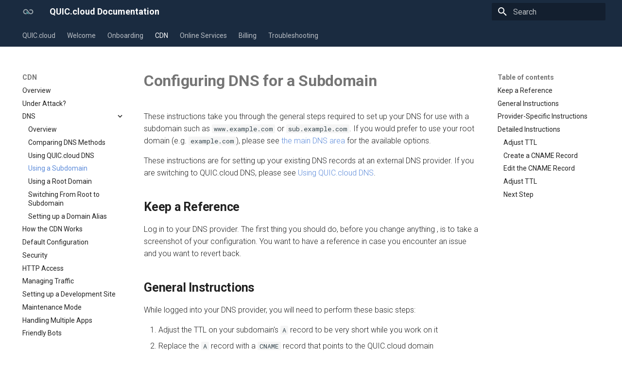

--- FILE ---
content_type: text/html
request_url: https://docs.quic.cloud/cdn/dns/subdomain/
body_size: 6678
content:
<!doctype html><html lang=en class=no-js> <head><meta charset=utf-8><meta name=viewport content="width=device-width,initial-scale=1"><meta name=description content="How to set up DNS to use a subdomain with QUIC.cloud CDN"><meta name=author content="QUIC Cloud Inc."><link href=https://docs.quic.cloud/cdn/dns/subdomain/ rel=canonical><link href=../qcdns/ rel=prev><link href=../rootdomain/ rel=next><link rel=icon href=../../../imgs/favicon.ico><meta name=generator content="mkdocs-1.6.1, mkdocs-material-9.5.42"><title>Subdomains | DNS | CDN | QUIC.cloud | QUIC.cloud Documentation</title><link rel=stylesheet href=../../../assets/stylesheets/main.0253249f.min.css><link rel=stylesheet href=../../../assets/stylesheets/palette.06af60db.min.css><link rel=stylesheet href=../../../assets/stylesheets/glightbox.min.css><link rel=stylesheet href=../../../assets/stylesheets/custom.css><script src=../../../assets/javascripts/glightbox.min.js></script><script src=https://cdnjs.cloudflare.com/ajax/libs/mathjax/2.7.0/MathJax.js></script><!-- Google Tag Manager --><script>(function(w,d,s,l,i){w[l]=w[l]||[];w[l].push({'gtm.start':
new Date().getTime(),event:'gtm.js'});var f=d.getElementsByTagName(s)[0],
j=d.createElement(s),dl=l!='dataLayer'?'&l='+l:'';j.async=true;j.src=
'https://www.googletagmanager.com/gtm.js?id='+i+dl;f.parentNode.insertBefore(j,f);
})(window,document,'script','dataLayer','GTM-5V34WHB');</script><!-- End Google Tag Manager --><link rel=preconnect href=https://fonts.gstatic.com crossorigin><link rel=stylesheet href="https://fonts.googleapis.com/css?family=Roboto:300,300i,400,400i,700,700i%7CRoboto+Mono:400,400i,700,700i&display=fallback"><style>:root{--md-text-font:"Roboto";--md-code-font:"Roboto Mono"}</style><script>__md_scope=new URL("../../..",location),__md_hash=e=>[...e].reduce(((e,_)=>(e<<5)-e+_.charCodeAt(0)),0),__md_get=(e,_=localStorage,t=__md_scope)=>JSON.parse(_.getItem(t.pathname+"."+e)),__md_set=(e,_,t=localStorage,a=__md_scope)=>{try{t.setItem(a.pathname+"."+e,JSON.stringify(_))}catch(e){}}</script><link href=../../../assets/stylesheets/glightbox.min.css rel=stylesheet><style>
    html.glightbox-open { overflow: initial; height: 100%; }
    .gslide-title { margin-top: 0px; user-select: text; }
    .gslide-desc { color: #666; user-select: text; }
    .gslide-image img { background: white; }
    .gscrollbar-fixer { padding-right: 15px; }
    .gdesc-inner { font-size: 0.75rem; }
    body[data-md-color-scheme="slate"] .gdesc-inner { background: var(--md-default-bg-color);}
    body[data-md-color-scheme="slate"] .gslide-title { color: var(--md-default-fg-color);}
    body[data-md-color-scheme="slate"] .gslide-desc { color: var(--md-default-fg-color);}</style><script src=../../../assets/javascripts/glightbox.min.js></script></head> <body dir=ltr data-md-color-scheme=default data-md-color-primary=custom data-md-color-accent=custom> <input class=md-toggle data-md-toggle=drawer type=checkbox id=__drawer autocomplete=off> <input class=md-toggle data-md-toggle=search type=checkbox id=__search autocomplete=off> <label class=md-overlay for=__drawer></label> <div data-md-component=skip> <a href=#configuring-dns-for-a-subdomain class=md-skip> Skip to content </a> </div> <div data-md-component=announce> </div> <!-- Google Tag Manager (noscript) --> <noscript><iframe src="https://www.googletagmanager.com/ns.html?id=GTM-PP6W6FL" height=0 width=0 style=display:none;visibility:hidden></iframe></noscript> <!-- End Google Tag Manager (noscript) --> <!-- Determine classes --> <!-- Header --> <header class=md-header data-md-component=header> <nav class="md-header__inner md-grid" aria-label=Header> <!-- Link to home --> <a href=../../.. title="QUIC.cloud Documentation" class="md-header__button md-logo" aria-label="QUIC.cloud Documentation" data-md-component=logo> <img src=../../../imgs/qc-logo.svg alt=logo> </a> <!-- Button to open drawer --> <label class="md-header__button md-icon" for=__drawer> <svg xmlns=http://www.w3.org/2000/svg viewbox="0 0 24 24"><path d="M3 6h18v2H3zm0 5h18v2H3zm0 5h18v2H3z"/></svg> </label> <!-- Header title --> <div class=md-header__title data-md-component=header-title> <div class=md-header__ellipsis> <div class=md-header__topic> <span class=md-ellipsis> QUIC.cloud Documentation </span> </div> <div class=md-header__topic data-md-component=header-topic> <span class=md-ellipsis> Using a Subdomain </span> </div> </div> </div> <!-- Color palette toggle --> <!-- User preference: color palette --> <!-- Site language selector --> <!-- Button to open search modal --> <label class="md-header__button md-icon" for=__search> <svg xmlns=http://www.w3.org/2000/svg viewbox="0 0 24 24"><path d="M9.5 3A6.5 6.5 0 0 1 16 9.5c0 1.61-.59 3.09-1.56 4.23l.27.27h.79l5 5-1.5 1.5-5-5v-.79l-.27-.27A6.52 6.52 0 0 1 9.5 16 6.5 6.5 0 0 1 3 9.5 6.5 6.5 0 0 1 9.5 3m0 2C7 5 5 7 5 9.5S7 14 9.5 14 14 12 14 9.5 12 5 9.5 5"/></svg> </label> <!-- Search interface --> <div class=md-search data-md-component=search role=dialog> <label class=md-search__overlay for=__search></label> <div class=md-search__inner role=search> <form class=md-search__form name=search> <input type=text class=md-search__input name=query aria-label=Search placeholder=Search autocapitalize=off autocorrect=off autocomplete=off spellcheck=false data-md-component=search-query required> <label class="md-search__icon md-icon" for=__search> <svg xmlns=http://www.w3.org/2000/svg viewbox="0 0 24 24"><path d="M9.5 3A6.5 6.5 0 0 1 16 9.5c0 1.61-.59 3.09-1.56 4.23l.27.27h.79l5 5-1.5 1.5-5-5v-.79l-.27-.27A6.52 6.52 0 0 1 9.5 16 6.5 6.5 0 0 1 3 9.5 6.5 6.5 0 0 1 9.5 3m0 2C7 5 5 7 5 9.5S7 14 9.5 14 14 12 14 9.5 12 5 9.5 5"/></svg> <svg xmlns=http://www.w3.org/2000/svg viewbox="0 0 24 24"><path d="M20 11v2H8l5.5 5.5-1.42 1.42L4.16 12l7.92-7.92L13.5 5.5 8 11z"/></svg> </label> <nav class=md-search__options aria-label=Search> <button type=reset class="md-search__icon md-icon" title=Clear aria-label=Clear tabindex=-1> <svg xmlns=http://www.w3.org/2000/svg viewbox="0 0 24 24"><path d="M19 6.41 17.59 5 12 10.59 6.41 5 5 6.41 10.59 12 5 17.59 6.41 19 12 13.41 17.59 19 19 17.59 13.41 12z"/></svg> </button> </nav> </form> <div class=md-search__output> <div class=md-search__scrollwrap tabindex=0 data-md-scrollfix> <div class=md-search-result data-md-component=search-result> <div class=md-search-result__meta> Initializing search </div> <ol class=md-search-result__list role=presentation></ol> </div> </div> </div> </div> </div> <!-- Repository information --> </nav> <!-- Navigation tabs (sticky) --> </header> <div class=md-container data-md-component=container> <nav class=md-tabs aria-label=Tabs data-md-component=tabs> <div class=md-grid> <ul class=md-tabs__list> <li class=md-tabs__item> <a href=https://quic.cloud class=md-tabs__link> QUIC.cloud </a> </li> <li class=md-tabs__item> <a href=../../.. class=md-tabs__link> Welcome </a> </li> <li class=md-tabs__item> <a href=../../../onboarding/ class=md-tabs__link> Onboarding </a> </li> <li class="md-tabs__item md-tabs__item--active"> <a href=../../ class=md-tabs__link> CDN </a> </li> <li class=md-tabs__item> <a href=../../../services/ class=md-tabs__link> Online Services </a> </li> <li class=md-tabs__item> <a href=../../../billing/ class=md-tabs__link> Billing </a> </li> <li class=md-tabs__item> <a href=../../../troubleshooting/ class=md-tabs__link> Troubleshooting </a> </li> </ul> </div> </nav> <main class=md-main data-md-component=main> <div class="md-main__inner md-grid"> <div class="md-sidebar md-sidebar--primary" data-md-component=sidebar data-md-type=navigation> <div class=md-sidebar__scrollwrap> <div class=md-sidebar__inner> <nav class="md-nav md-nav--primary md-nav--lifted" aria-label=Navigation data-md-level=0> <label class=md-nav__title for=__drawer> <a href=../../.. title="QUIC.cloud Documentation" class="md-nav__button md-logo" aria-label="QUIC.cloud Documentation" data-md-component=logo> <img src=../../../imgs/qc-logo.svg alt=logo> </a> QUIC.cloud Documentation </label> <ul class=md-nav__list data-md-scrollfix> <li class="md-nav__item md-nav__item--nested"> <input class="md-nav__toggle md-toggle " type=checkbox id=__nav_1> <label class=md-nav__link for=__nav_1 id=__nav_1_label tabindex=0> <span class=md-ellipsis> QUIC.cloud </span> <span class="md-nav__icon md-icon"></span> </label> <nav class=md-nav data-md-level=1 aria-labelledby=__nav_1_label aria-expanded=false> <label class=md-nav__title for=__nav_1> <span class="md-nav__icon md-icon"></span> QUIC.cloud </label> <ul class=md-nav__list data-md-scrollfix> <li class=md-nav__item> <a href=https://quic.cloud class=md-nav__link> <span class=md-ellipsis> None </span> </a> </li> </ul> </nav> </li> <li class="md-nav__item md-nav__item--nested"> <input class="md-nav__toggle md-toggle " type=checkbox id=__nav_2> <label class=md-nav__link for=__nav_2 id=__nav_2_label tabindex=0> <span class=md-ellipsis> Welcome </span> <span class="md-nav__icon md-icon"></span> </label> <nav class=md-nav data-md-level=1 aria-labelledby=__nav_2_label aria-expanded=false> <label class=md-nav__title for=__nav_2> <span class="md-nav__icon md-icon"></span> Welcome </label> <ul class=md-nav__list data-md-scrollfix> <li class=md-nav__item> <a href=../../.. class=md-nav__link> <span class=md-ellipsis> Overview </span> </a> </li> </ul> </nav> </li> <li class="md-nav__item md-nav__item--nested"> <input class="md-nav__toggle md-toggle " type=checkbox id=__nav_3> <label class=md-nav__link for=__nav_3 id=__nav_3_label tabindex=0> <span class=md-ellipsis> Onboarding </span> <span class="md-nav__icon md-icon"></span> </label> <nav class=md-nav data-md-level=1 aria-labelledby=__nav_3_label aria-expanded=false> <label class=md-nav__title for=__nav_3> <span class="md-nav__icon md-icon"></span> Onboarding </label> <ul class=md-nav__list data-md-scrollfix> <li class=md-nav__item> <a href=../../../onboarding/ class=md-nav__link> <span class=md-ellipsis> Overview </span> </a> </li> <li class=md-nav__item> <a href=../../../onboarding/enabling/ class=md-nav__link> <span class=md-ellipsis> Enabling QUIC.cloud services </span> </a> </li> <li class=md-nav__item> <a href=../../../onboarding/allowlist/ class=md-nav__link> <span class=md-ellipsis> Allowlisting QUIC.cloud IPs </span> </a> </li> <li class=md-nav__item> <a href=../../../onboarding/cloudflare/ class=md-nav__link> <span class=md-ellipsis> Cloudflare Integration </span> </a> </li> <li class=md-nav__item> <a href=../../../onboarding/2fa/ class=md-nav__link> <span class=md-ellipsis> Setting up 2FA </span> </a> </li> </ul> </nav> </li> <li class="md-nav__item md-nav__item--active md-nav__item--section md-nav__item--nested"> <input class="md-nav__toggle md-toggle " type=checkbox id=__nav_4 checked> <label class=md-nav__link for=__nav_4 id=__nav_4_label tabindex> <span class=md-ellipsis> CDN </span> <span class="md-nav__icon md-icon"></span> </label> <nav class=md-nav data-md-level=1 aria-labelledby=__nav_4_label aria-expanded=true> <label class=md-nav__title for=__nav_4> <span class="md-nav__icon md-icon"></span> CDN </label> <ul class=md-nav__list data-md-scrollfix> <li class=md-nav__item> <a href=../../ class=md-nav__link> <span class=md-ellipsis> Overview </span> </a> </li> <li class=md-nav__item> <a href=../../attack/ class=md-nav__link> <span class=md-ellipsis> Under Attack? </span> </a> </li> <li class="md-nav__item md-nav__item--active md-nav__item--nested"> <input class="md-nav__toggle md-toggle " type=checkbox id=__nav_4_3 checked> <label class=md-nav__link for=__nav_4_3 id=__nav_4_3_label tabindex=0> <span class=md-ellipsis> DNS </span> <span class="md-nav__icon md-icon"></span> </label> <nav class=md-nav data-md-level=2 aria-labelledby=__nav_4_3_label aria-expanded=true> <label class=md-nav__title for=__nav_4_3> <span class="md-nav__icon md-icon"></span> DNS </label> <ul class=md-nav__list data-md-scrollfix> <li class=md-nav__item> <a href=../ class=md-nav__link> <span class=md-ellipsis> Overview </span> </a> </li> <li class=md-nav__item> <a href=../qcvscname/ class=md-nav__link> <span class=md-ellipsis> Comparing DNS Methods </span> </a> </li> <li class=md-nav__item> <a href=../qcdns/ class=md-nav__link> <span class=md-ellipsis> Using QUIC.cloud DNS </span> </a> </li> <li class="md-nav__item md-nav__item--active"> <input class="md-nav__toggle md-toggle" type=checkbox id=__toc> <label class="md-nav__link md-nav__link--active" for=__toc> <span class=md-ellipsis> Using a Subdomain </span> <span class="md-nav__icon md-icon"></span> </label> <a href=./ class="md-nav__link md-nav__link--active"> <span class=md-ellipsis> Using a Subdomain </span> </a> <nav class="md-nav md-nav--secondary" aria-label="Table of contents"> <label class=md-nav__title for=__toc> <span class="md-nav__icon md-icon"></span> Table of contents </label> <ul class=md-nav__list data-md-component=toc data-md-scrollfix> <li class=md-nav__item> <a href=#keep-a-reference class=md-nav__link> <span class=md-ellipsis> Keep a Reference </span> </a> </li> <li class=md-nav__item> <a href=#general-instructions class=md-nav__link> <span class=md-ellipsis> General Instructions </span> </a> </li> <li class=md-nav__item> <a href=#provider-specific-instructions class=md-nav__link> <span class=md-ellipsis> Provider-Specific Instructions </span> </a> </li> <li class=md-nav__item> <a href=#detailed-instructions class=md-nav__link> <span class=md-ellipsis> Detailed Instructions </span> </a> <nav class=md-nav aria-label="Detailed Instructions"> <ul class=md-nav__list> <li class=md-nav__item> <a href=#adjust-ttl class=md-nav__link> <span class=md-ellipsis> Adjust TTL </span> </a> </li> <li class=md-nav__item> <a href=#create-a-cname-record class=md-nav__link> <span class=md-ellipsis> Create a CNAME Record </span> </a> </li> <li class=md-nav__item> <a href=#edit-the-cname-record class=md-nav__link> <span class=md-ellipsis> Edit the CNAME Record </span> </a> </li> <li class=md-nav__item> <a href=#adjust-ttl_1 class=md-nav__link> <span class=md-ellipsis> Adjust TTL </span> </a> </li> <li class=md-nav__item> <a href=#next-step class=md-nav__link> <span class=md-ellipsis> Next Step </span> </a> </li> </ul> </nav> </li> </ul> </nav> </li> <li class=md-nav__item> <a href=../rootdomain/ class=md-nav__link> <span class=md-ellipsis> Using a Root Domain </span> </a> </li> <li class=md-nav__item> <a href=../www/ class=md-nav__link> <span class=md-ellipsis> Switching From Root to Subdomain </span> </a> </li> <li class=md-nav__item> <a href=../alias/ class=md-nav__link> <span class=md-ellipsis> Setting up a Domain Alias </span> </a> </li> </ul> </nav> </li> <li class=md-nav__item> <a href=../../how/ class=md-nav__link> <span class=md-ellipsis> How the CDN Works </span> </a> </li> <li class=md-nav__item> <a href=../../default/ class=md-nav__link> <span class=md-ellipsis> Default Configuration </span> </a> </li> <li class=md-nav__item> <a href=../../security/ class=md-nav__link> <span class=md-ellipsis> Security </span> </a> </li> <li class=md-nav__item> <a href=../../http/ class=md-nav__link> <span class=md-ellipsis> HTTP Access </span> </a> </li> <li class=md-nav__item> <a href=../../traffic/ class=md-nav__link> <span class=md-ellipsis> Managing Traffic </span> </a> </li> <li class=md-nav__item> <a href=../../devsite/ class=md-nav__link> <span class=md-ellipsis> Setting up a Development Site </span> </a> </li> <li class=md-nav__item> <a href=../../maintenance/ class=md-nav__link> <span class=md-ellipsis> Maintenance Mode </span> </a> </li> <li class=md-nav__item> <a href=../../multiple/ class=md-nav__link> <span class=md-ellipsis> Handling Multiple Apps </span> </a> </li> <li class=md-nav__item> <a href=../../friendly/ class=md-nav__link> <span class=md-ellipsis> Friendly Bots </span> </a> </li> </ul> </nav> </li> <li class="md-nav__item md-nav__item--nested"> <input class="md-nav__toggle md-toggle " type=checkbox id=__nav_5> <label class=md-nav__link for=__nav_5 id=__nav_5_label tabindex=0> <span class=md-ellipsis> Online Services </span> <span class="md-nav__icon md-icon"></span> </label> <nav class=md-nav data-md-level=1 aria-labelledby=__nav_5_label aria-expanded=false> <label class=md-nav__title for=__nav_5> <span class="md-nav__icon md-icon"></span> Online Services </label> <ul class=md-nav__list data-md-scrollfix> <li class=md-nav__item> <a href=../../../services/ class=md-nav__link> <span class=md-ellipsis> Overview </span> </a> </li> <li class=md-nav__item> <a href=../../../services/imageopt/ class=md-nav__link> <span class=md-ellipsis> Image Optimization </span> </a> </li> <li class=md-nav__item> <a href=../../../services/pageopt/ class=md-nav__link> <span class=md-ellipsis> Page Optimization </span> </a> </li> <li class=md-nav__item> <a href=../../../services/lqip/ class=md-nav__link> <span class=md-ellipsis> Low-Quality Image Placeholders </span> </a> </li> <li class=md-nav__item> <a href=../../../services/wpcli/ class=md-nav__link> <span class=md-ellipsis> WordPress CLI </span> </a> </li> <li class=md-nav__item> <a href=../../../services/lsapi/ class=md-nav__link> <span class=md-ellipsis> LiteSpeed Cache API </span> </a> </li> <li class=md-nav__item> <a href=../../../services/qcbot/ class=md-nav__link> <span class=md-ellipsis> QUIC.cloud Bot </span> </a> </li> </ul> </nav> </li> <li class="md-nav__item md-nav__item--nested"> <input class="md-nav__toggle md-toggle " type=checkbox id=__nav_6> <label class=md-nav__link for=__nav_6 id=__nav_6_label tabindex=0> <span class=md-ellipsis> Billing </span> <span class="md-nav__icon md-icon"></span> </label> <nav class=md-nav data-md-level=1 aria-labelledby=__nav_6_label aria-expanded=false> <label class=md-nav__title for=__nav_6> <span class="md-nav__icon md-icon"></span> Billing </label> <ul class=md-nav__list data-md-scrollfix> <li class=md-nav__item> <a href=../../../billing/ class=md-nav__link> <span class=md-ellipsis> Overview </span> </a> </li> <li class=md-nav__item> <a href=../../../billing/new/ class=md-nav__link> <span class=md-ellipsis> New Billing System! </span> </a> </li> <li class=md-nav__item> <a href=../../../billing/cdn/ class=md-nav__link> <span class=md-ellipsis> CDN Pricing </span> </a> </li> <li class=md-nav__item> <a href=../../../billing/services/ class=md-nav__link> <span class=md-ellipsis> Online Services Pricing </span> </a> </li> <li class=md-nav__item> <a href=../../../billing/tiers/ class=md-nav__link> <span class=md-ellipsis> Free Quota Tiers </span> </a> </li> <li class=md-nav__item> <a href=../../../billing/partner/ class=md-nav__link> <span class=md-ellipsis> Linking to a Partner </span> </a> </li> <li class=md-nav__item> <a href=../../../billing/manage/ class=md-nav__link> <span class=md-ellipsis> Managing Credit </span> </a> </li> <li class=md-nav__item> <a href=../../../billing/moveacct/ class=md-nav__link> <span class=md-ellipsis> Transferring a Domain </span> </a> </li> <li class=md-nav__item> <a href=../../../billing/delete/ class=md-nav__link> <span class=md-ellipsis> Deleting a Domain </span> </a> </li> <li class=md-nav__item> <a href=../../../billing/refunds/ class=md-nav__link> <span class=md-ellipsis> Refunds </span> </a> </li> </ul> </nav> </li> <li class="md-nav__item md-nav__item--nested"> <input class="md-nav__toggle md-toggle " type=checkbox id=__nav_7> <label class=md-nav__link for=__nav_7 id=__nav_7_label tabindex=0> <span class=md-ellipsis> Troubleshooting </span> <span class="md-nav__icon md-icon"></span> </label> <nav class=md-nav data-md-level=1 aria-labelledby=__nav_7_label aria-expanded=false> <label class=md-nav__title for=__nav_7> <span class="md-nav__icon md-icon"></span> Troubleshooting </label> <ul class=md-nav__list data-md-scrollfix> <li class=md-nav__item> <a href=../../../troubleshooting/ class=md-nav__link> <span class=md-ellipsis> Overview </span> </a> </li> <li class=md-nav__item> <a href=../../../troubleshooting/dns/ class=md-nav__link> <span class=md-ellipsis> DNS Verification </span> </a> </li> <li class=md-nav__item> <a href=../../../troubleshooting/ssl/ class=md-nav__link> <span class=md-ellipsis> SSL Generation </span> </a> </li> <li class=md-nav__item> <a href=../../../troubleshooting/visitorip/ class=md-nav__link> <span class=md-ellipsis> Visitor IPs </span> </a> </li> <li class=md-nav__item> <a href=../../../troubleshooting/cname/ class=md-nav__link> <span class=md-ellipsis> CNAME Issues </span> </a> </li> <li class=md-nav__item> <a href=../../../troubleshooting/httperror/ class=md-nav__link> <span class=md-ellipsis> HTTP Error Codes </span> </a> </li> <li class=md-nav__item> <a href=../../../troubleshooting/wpissues/ class=md-nav__link> <span class=md-ellipsis> WordPress Issues </span> </a> </li> <li class=md-nav__item> <a href=../../../troubleshooting/imageopt/ class=md-nav__link> <span class=md-ellipsis> Image Optimization </span> </a> </li> <li class=md-nav__item> <a href=../../../troubleshooting/restapi/ class=md-nav__link> <span class=md-ellipsis> WordPress REST API </span> </a> </li> <li class=md-nav__item> <a href=../../../troubleshooting/purgecdn/ class=md-nav__link> <span class=md-ellipsis> CDN Cache </span> </a> </li> <li class=md-nav__item> <a href=../../../troubleshooting/email/ class=md-nav__link> <span class=md-ellipsis> Domain Email </span> </a> </li> <li class=md-nav__item> <a href=../../../troubleshooting/globaltest/ class=md-nav__link> <span class=md-ellipsis> Test CDN Nodes </span> </a> </li> </ul> </nav> </li> </ul> </nav> </div> </div> </div> <div class="md-sidebar md-sidebar--secondary" data-md-component=sidebar data-md-type=toc> <div class=md-sidebar__scrollwrap> <div class=md-sidebar__inner> <nav class="md-nav md-nav--secondary" aria-label="Table of contents"> <label class=md-nav__title for=__toc> <span class="md-nav__icon md-icon"></span> Table of contents </label> <ul class=md-nav__list data-md-component=toc data-md-scrollfix> <li class=md-nav__item> <a href=#keep-a-reference class=md-nav__link> <span class=md-ellipsis> Keep a Reference </span> </a> </li> <li class=md-nav__item> <a href=#general-instructions class=md-nav__link> <span class=md-ellipsis> General Instructions </span> </a> </li> <li class=md-nav__item> <a href=#provider-specific-instructions class=md-nav__link> <span class=md-ellipsis> Provider-Specific Instructions </span> </a> </li> <li class=md-nav__item> <a href=#detailed-instructions class=md-nav__link> <span class=md-ellipsis> Detailed Instructions </span> </a> <nav class=md-nav aria-label="Detailed Instructions"> <ul class=md-nav__list> <li class=md-nav__item> <a href=#adjust-ttl class=md-nav__link> <span class=md-ellipsis> Adjust TTL </span> </a> </li> <li class=md-nav__item> <a href=#create-a-cname-record class=md-nav__link> <span class=md-ellipsis> Create a CNAME Record </span> </a> </li> <li class=md-nav__item> <a href=#edit-the-cname-record class=md-nav__link> <span class=md-ellipsis> Edit the CNAME Record </span> </a> </li> <li class=md-nav__item> <a href=#adjust-ttl_1 class=md-nav__link> <span class=md-ellipsis> Adjust TTL </span> </a> </li> <li class=md-nav__item> <a href=#next-step class=md-nav__link> <span class=md-ellipsis> Next Step </span> </a> </li> </ul> </nav> </li> </ul> </nav> </div> </div> </div> <div class=md-content data-md-component=content> <article class="md-content__inner md-typeset"> <h1 id=configuring-dns-for-a-subdomain>Configuring DNS for a Subdomain<a class=headerlink href=#configuring-dns-for-a-subdomain title="Permanent link">&para;</a></h1> <p>These instructions take you through the general steps required to set up your DNS for use with a subdomain such as <code>www.example.com</code> or <code>sub.example.com</code>. If you would prefer to use your root domain (e.g. <code>example.com</code>), please see <a href=/cdn/dns>the main DNS area</a> for the available options.</p> <p>These instructions are for setting up your existing DNS records at an external DNS provider. If you are switching to QUIC.cloud DNS, please see <a href=/cdn/dns/qcdns>Using QUIC.cloud DNS</a>.</p> <h2 id=keep-a-reference>Keep a Reference<a class=headerlink href=#keep-a-reference title="Permanent link">&para;</a></h2> <p>Log in to your DNS provider. The first thing you should do, before you change anything , is to take a screenshot of your configuration. You want to have a reference in case you encounter an issue and you want to revert back.</p> <h2 id=general-instructions>General Instructions<a class=headerlink href=#general-instructions title="Permanent link">&para;</a></h2> <p>While logged into your DNS provider, you will need to perform these basic steps:</p> <ol> <li>Adjust the TTL on your subdomain's <code>A</code> record to be very short while you work on it</li> <li>Replace the <code>A</code> record with a <code>CNAME</code> record that points to the QUIC.cloud domain</li> <li>Adjust the TTL on the <code>CNAME</code> record back to what the original <code>A</code> record was</li> </ol> <p>The process is described in more detail in the <a href=#detailed-instructions>Detailed Instructions</a> section below.</p> <h2 id=provider-specific-instructions>Provider-Specific Instructions<a class=headerlink href=#provider-specific-instructions title="Permanent link">&para;</a></h2> <p>Here are some of the provider instructions we know about. If you don't see your DNS provider here, follow the <strong>Detailed Instructions</strong> below.</p> <ul> <li><a href=https://docs.microsoft.com/en-us/azure/dns/dns-operations-recordsets-portal>Azure</a></li> <li><a href=https://support.cloudflare.com/hc/en-us/articles/360019093151-Managing-DNS-records-in-Cloudflare>Cloudflare</a></li> <li><a href=https://docs.cpanel.net/cpanel/domains/zone-editor/#manage-zone>cPanel</a></li> <li><a href=https://docs.digitalocean.com/products/networking/dns/how-to/manage-records/ >Digital Ocean</a></li> <li><a href=https://support.dnsimple.com/articles/manage-cname-record/ >DNSimple</a></li> <li><a href=https://support.dnsmadeeasy.com/support/solutions/articles/47001001393-cname-record>DNSMadeEasy</a></li> <li><a href=https://support.hostinger.com/en/articles/4738777-how-to-add-and-remove-cname-records-on-hpanel>Hostinger</a></li> <li><a href=https://www.name.com/support/articles/115004895548-Adding-a-CNAME-Record>Name.com</a></li> <li><a href=https://www.namecheap.com/support/knowledgebase/article.aspx/9646/2237/how-to-create-a-cname-record-for-your-domain/ >Namecheap</a></li> </ul> <h2 id=detailed-instructions>Detailed Instructions<a class=headerlink href=#detailed-instructions title="Permanent link">&para;</a></h2> <h3 id=adjust-ttl>Adjust TTL<a class=headerlink href=#adjust-ttl title="Permanent link">&para;</a></h3> <p>If there is an <code>A</code> record for your subdomain, adjust the TTL value to the smallest time period possible. This is so that you can make changes and not have to wait a long time for them to take effect.</p> <p>Once the <em>previous</em> TTL has passed, the new TTL will take effect.</p> <div class="admonition example"> <p class=admonition-title>Example</p> <p>The previous value was <code>60</code> minutes and you change it to <code>2</code> minutes. If it is 3:00pm when you change the value to <code>2</code>, you must wait 60 minutes before that value is effective.</p> </div> <h3 id=create-a-cname-record>Create a CNAME Record<a class=headerlink href=#create-a-cname-record title="Permanent link">&para;</a></h3> <p>The subdomain you are planning to use with QUIC.cloud needs to have a <code>CNAME</code> record.</p> <ol> <li>If there is currently an <code>A</code> record for the subdomain, delete it.</li> <li>Add a <code>CNAME</code> record. Set <strong>Name</strong> to your subdomain (<code>www.example.com</code>), <strong>Value</strong> to your root domain (<code>example.com</code>), and keep the TTL set to the lowest possible value.</li> </ol> <p>Visit your site and verify that you can still access everything properly.</p> <div class="admonition tip"> <p class=admonition-title>Tip</p> <p>At this point, all you have done is make some local changes to your own DNS. QUIC.cloud is not involved in this process. If you are having issues accessing your site, then it is not related to QUIC.cloud. It is likely to be an error in your DNS configuration. Refer to the backup screenshot you took before you started.</p> </div> <h3 id=edit-the-cname-record>Edit the CNAME Record<a class=headerlink href=#edit-the-cname-record title="Permanent link">&para;</a></h3> <p>That <code>CNAME</code> record you added earlier now must be used to connect to QUIC.cloud. Edit it and change the <strong>Value</strong> field to the domain name given to you in <a href=https://my.quic.cloud>your Dashboard</a> (e.g. <code>c12345.tier1.quicns.com</code>).</p> <div class="admonition tip"> <p class=admonition-title>Tip</p> <p>If you don't see a domain name, you may need to enable the CDN first. Press the <strong>Enable CDN</strong> button and check again.</p> </div> <p>Visit your site again and verify that you can still access everything properly.</p> <p>If it is not accessible, review your DNS configurations and run through the steps again. Check if your TTL for the old configuration has expired. Make sure that the correct amount of time has elapsed.</p> <h3 id=adjust-ttl_1>Adjust TTL<a class=headerlink href=#adjust-ttl_1 title="Permanent link">&para;</a></h3> <p>Once you have verified that your site is still accessible, you are finished making changes to the DNS. You can set the TTL for your <code>CNAME</code> record to something more reasonable. Use the value of the original <code>A</code> record, if you're not sure.</p> <h3 id=next-step>Next Step<a class=headerlink href=#next-step title="Permanent link">&para;</a></h3> <p>Once your DNS is set up, you're ready to <a href=/onboarding/enabling/#enable-the-cdn>enable the CDN</a>.</p> <aside class=md-source-file> <span class=md-source-file__fact> <span class=md-icon title="Last update"> <svg xmlns=http://www.w3.org/2000/svg viewbox="0 0 24 24"><path d="M21 13.1c-.1 0-.3.1-.4.2l-1 1 2.1 2.1 1-1c.2-.2.2-.6 0-.8l-1.3-1.3c-.1-.1-.2-.2-.4-.2m-1.9 1.8-6.1 6V23h2.1l6.1-6.1zM12.5 7v5.2l4 2.4-1 1L11 13V7zM11 21.9c-5.1-.5-9-4.8-9-9.9C2 6.5 6.5 2 12 2c5.3 0 9.6 4.1 10 9.3-.3-.1-.6-.2-1-.2s-.7.1-1 .2C19.6 7.2 16.2 4 12 4c-4.4 0-8 3.6-8 8 0 4.1 3.1 7.5 7.1 7.9l-.1.2z"/></svg> </span> <span class="git-revision-date-localized-plugin git-revision-date-localized-plugin-date">March 26, 2025</span> </span> </aside> </article> </div> <script>var target=document.getElementById(location.hash.slice(1));target&&target.name&&(target.checked=target.name.startsWith("__tabbed_"))</script> </div> </main> <footer class=md-footer> <div class="md-footer-meta md-typeset"> <div class="md-footer-meta__inner md-grid"> <div class=md-copyright> <div class=md-copyright__highlight> Copyright &copy; 2026 <a href=https://quic.cloud/ >QUIC Cloud Inc.</a> </div> Made with <a href=https://squidfunk.github.io/mkdocs-material/ target=_blank rel=noopener> Material for MkDocs </a> </div> </div> </div> </footer> </div> <div class=md-dialog data-md-component=dialog> <div class="md-dialog__inner md-typeset"></div> </div> <script id=__config type=application/json>{"base": "../../..", "features": ["navigation.tabs"], "search": "../../../assets/javascripts/workers/search.6ce7567c.min.js", "translations": {"clipboard.copied": "Copied to clipboard", "clipboard.copy": "Copy to clipboard", "search.result.more.one": "1 more on this page", "search.result.more.other": "# more on this page", "search.result.none": "No matching documents", "search.result.one": "1 matching document", "search.result.other": "# matching documents", "search.result.placeholder": "Type to start searching", "search.result.term.missing": "Missing", "select.version": "Select version"}}</script> <script src=../../../assets/javascripts/bundle.83f73b43.min.js></script> <script>
    MathJax.Hub.Config({
      config: ["MMLorHTML.js"],
      extensions: ["tex2jax.js"],
      jax: ["input/TeX", "output/HTML-CSS", "output/NativeMML"],
      tex2jax: {
        inlineMath: [ ["\\(","\\)"] ],
        displayMath: [ ["\\[","\\]"] ],
        processEscapes: true,
        processEnvironments: true,
        ignoreClass: ".*|",
        processClass: "arithmatex"
      },
    });
    </script> <script id=init-glightbox>const lightbox = GLightbox({"touchNavigation": true, "loop": false, "zoomable": true, "draggable": true, "openEffect": "zoom", "closeEffect": "zoom", "slideEffect": "slide"});
document$.subscribe(() => { lightbox.reload() });
</script></body> </html>

--- FILE ---
content_type: text/css
request_url: https://docs.quic.cloud/assets/stylesheets/custom.css
body_size: -71
content:
:root, [data-md-color-scheme=default] {
  --md-primary-fg-color: #1a2b40;      /* Top Navigation */
  --md-primary-bg-color: white;        /* Background */
  --md-typeset-a-color: #5e8cda;       /* Links */
  --md-accent-fg-color: #1e73be;       /* Links (hover/focus) */
  --md-footer-bg-color--dark: #161e29; /* Footer */
}

.md-typeset {
	font-weight: 100;
}

.md-typeset a:focus, .md-typeset a:hover {
    text-decoration: underline;
}

.md-typeset h1,h2,h3,h4,h5,h6 {
    font-weight: bold !important;
}


--- FILE ---
content_type: image/svg+xml
request_url: https://docs.quic.cloud/imgs/qc-logo.svg
body_size: 1220
content:
<?xml version="1.0" encoding="utf-8"?>
<!-- Generator: Adobe Illustrator 16.0.0, SVG Export Plug-In . SVG Version: 6.00 Build 0)  -->
<!DOCTYPE svg PUBLIC "-//W3C//DTD SVG 1.1//EN" "http://www.w3.org/Graphics/SVG/1.1/DTD/svg11.dtd" [
	<!ENTITY ns_flows "http://ns.adobe.com/Flows/1.0/">
	<!ENTITY ns_extend "http://ns.adobe.com/Extensibility/1.0/">
	<!ENTITY ns_ai "http://ns.adobe.com/AdobeIllustrator/10.0/">
	<!ENTITY ns_graphs "http://ns.adobe.com/Graphs/1.0/">
]>
<svg version="1.1" id="Layer_1" xmlns:x="&ns_extend;" xmlns:i="&ns_ai;" xmlns:graph="&ns_graphs;"
	 xmlns="http://www.w3.org/2000/svg" xmlns:xlink="http://www.w3.org/1999/xlink" xmlns:a="http://ns.adobe.com/AdobeSVGViewerExtensions/3.0/"
	 x="0px" y="0px" width="300px" height="300px" viewBox="-57.5 -57.5 300 300" enable-background="new -57.5 -57.5 300 300"
	 xml:space="preserve">
<g>
	<path fill="#97A3AA" d="M210.236,57.097C200.011,43.643,185.147,34.978,168.4,32.7c-2.848-0.363-5.742-0.573-8.599-0.573
		c-10.334,0-20.238,2.465-29.44,7.324c-1.569,0.831-3.108,1.732-4.575,2.669l-0.072,0.041l-0.051,0.048l-5.105,3.839l-1.616,1.204
		l1.22,1.61l13.174,17.326l1.217,1.583l1.596-1.202l3.945-3.002c0.729-0.448,1.51-0.898,2.313-1.327
		c5.446-2.878,11.317-4.336,17.44-4.336c1.683,0,3.39,0.121,5.081,0.342c9.931,1.355,18.734,6.483,24.799,14.465
		c6.078,7.956,8.678,17.813,7.332,27.748c-2.519,18.509-18.49,32.473-37.15,32.473c-1.689,0-3.387-0.108-5.072-0.34
		c-7.781-1.063-14.929-4.458-20.645-9.858c-0.621-0.585-1.248-1.219-1.873-1.878L82.725,55.672l-3.161-4.157l-0.014,0.193
		l-2.07-2.714l-0.611-0.745c-1.299-1.44-2.604-2.769-3.92-4.009c-10.037-9.469-22.597-15.465-36.313-17.342
		c-2.949-0.398-5.943-0.598-8.908-0.598c-32.813,0-60.881,24.529-65.301,57.068c-2.361,17.426,2.219,34.754,12.893,48.782
		c10.678,14.03,26.154,23.065,43.576,25.434c2.969,0.392,5.994,0.597,8.973,0.597c10.758,0,21.072-2.576,30.666-7.64
		c0.363-0.187,0.705-0.382,1.059-0.585l0.404-0.223l2.016-1.135l-1.4-1.83l-13.383-17.581l-0.986-1.289l-1.457,0.679
		c-5.404,2.534-11.129,3.828-17.014,3.828c-1.802,0-3.615-0.121-5.41-0.363c-21.943-2.989-37.375-23.268-34.4-45.211
		C-9.349,67.02,7.755,52.076,27.741,52.076c1.803,0,3.631,0.123,5.428,0.365c8.336,1.133,15.987,4.788,22.119,10.564
		c0.683,0.648,1.362,1.33,2.018,2.05l38.973,51.217l3.145,4.131l0.02-0.205l12.701,16.693l0.593,0.718
		c1.249,1.398,2.499,2.684,3.768,3.875c9.646,9.09,21.698,14.852,34.86,16.639c2.792,0.369,5.672,0.576,8.566,0.576
		c31.474,0,58.412-23.565,62.658-54.774C224.861,87.183,220.479,70.551,210.236,57.097z"/>
	<g>
		<path fill="#66CCCA" d="M102.384,144.516c-0.205-0.203-0.429-0.408-0.619-0.608L76.62,110.871
			c-1.091-1.221-2.281-2.438-3.535-3.619c-9.355-8.811-21.021-14.392-33.762-16.135c-1.211-0.144-2.43-0.266-3.641-0.354h-1.867
			l9.273,12.138c0.202,0.192,0.428,0.426,0.615,0.624l25.146,33.025c1.09,1.219,2.281,2.441,3.539,3.627
			c9.348,8.806,21.021,14.381,33.756,16.113c1.227,0.154,2.438,0.277,3.649,0.365h1.862L102.384,144.516z"/>
	</g>
</g>
</svg>
